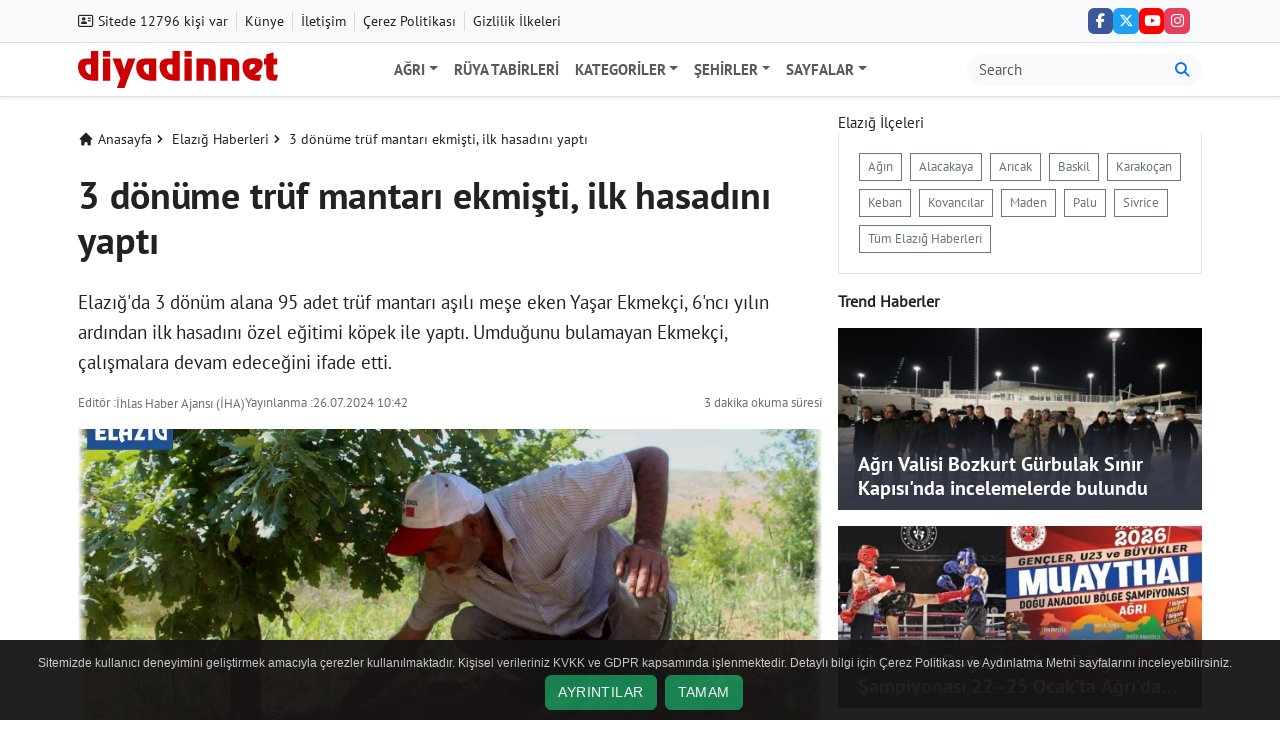

--- FILE ---
content_type: text/html; charset=UTF-8
request_url: https://www.diyadinnet.com/3-donume-truf-mantari-ekmisti-ilk-hasadini-yapti-h323933/
body_size: 9855
content:
<!DOCTYPE html>
<html lang="tr">
<head>
<!-- Gerekli meta etiketleri -->
<meta http-equiv="X-UA-Compatible" content="IE=edge"/>
<meta charset="utf-8"/>
<meta name="viewport" content="width=device-width, initial-scale=1"/>
<meta name='robots' content='index, follow, max-image-preview:large, max-snippet:-1, max-video-preview:-1' />
<title>3 dönüme trüf mantarı ekmişti, ilk hasadını yaptı - Elazığ Haberleri</title>
<meta name="theme-color" content="#1d5194"/>
<meta name="mobile-web-app-capable" content="yes"/>
<meta name="msapplication-starturl" content="https://www.diyadinnet.com"/>
<meta name="google-site-verification" content="VVS4Crzg2e-7Op_ZHfyIPgg9-e-zhj275Q8YPmlWrAY"/>
<meta name="author" content="İhlas Haber Ajansı (İHA)"/>
<meta name="description" content="Elazığ&#039;da 3 dönüm alana 95 adet trüf mantarı aşılı meşe eken Yaşar Ekmekçi, 6&#039;ncı yılın ardından ilk hasadını özel eğitimi köpek ile yaptı. Umduğunu bulamayan Ekmekçi, çalışmalara devam edeceğini ifade etti."/>
<meta name="title" content="3 dönüme trüf mantarı ekmişti, ilk hasadını yaptı">
<meta name="datePublished" content="2024-07-26T10:42:03+03:00">
<meta name="dateModified" content="2024-07-26T10:42:03+03:00">
<link rel="canonical" href="https://www.diyadinnet.com/3-donume-truf-mantari-ekmisti-ilk-hasadini-yapti-h323933/"/>
<meta name="articleAuthor" content="İhlas Haber Ajansı (İHA)"/>
<meta name="articleSection" content="news">
<meta property="og:type" content="article"/>
<meta property="og:title" content="3 dönüme trüf mantarı ekmişti, ilk hasadını yaptı - Elazığ Haberleri"/>
<meta property="og:description" content="Elazığ&#039;da 3 dönüm alana 95 adet trüf mantarı aşılı meşe eken Yaşar Ekmekçi, 6&#039;ncı yılın ardından ilk hasadını özel eğitimi köpek ile yaptı. Umduğunu bulamayan Ekmekçi, çalışmalara devam edeceğini ifade etti."/>
<meta property="og:url" content="https://www.diyadinnet.com/3-donume-truf-mantari-ekmisti-ilk-hasadini-yapti-h323933/"/>
<meta property="og:site_name" content="Diyadinnet"/>
<meta property="og:image" content="https://www.diyadinnet.com/d/news/3-donume-truf-mantari-ekmisti-ilk-hasadini-yapti-323933.jpg"/>
<meta property="og:image:width" content="1200"/>
<meta property="og:image:height" content="679"/>
<meta property="og:image:type" content="image/jpeg"/>
<meta property="og:image:alt" content="3 dönüme trüf mantarı ekmişti, ilk hasadını yaptı"/>
<meta name="twitter:card" content="summary_large_image"/>
<meta name="twitter:creator" content="@ihacomtr"/>
<meta name="twitter:site" content="@diyadinnetcom"/>
<meta name="twitter:title" content="3 dönüme trüf mantarı ekmişti, ilk hasadını yaptı - Elazığ Haberleri"/>
<meta name="twitter:description" content="Elazığ&#039;da 3 dönüm alana 95 adet trüf mantarı aşılı meşe eken Yaşar Ekmekçi, 6&#039;ncı yılın ardından ilk hasadını özel eğitimi köpek ile yaptı. Umduğunu bulamayan Ekmekçi, çalışmalara devam edeceğini ifade etti."/>
<meta name="twitter:image" content="https://www.diyadinnet.com/d/news/3-donume-truf-mantari-ekmisti-ilk-hasadini-yapti-323933.jpg"/>
<meta name="twitter:domain" content="https://www.diyadinnet.com/">
<script type="application/ld+json">{"@context":"https://schema.org","@graph":[{"@context":"https://schema.org","@type":"BreadcrumbList","itemListElement":[{"@type":"ListItem","position":1,"item":{"@type":"Thing","@id":"https://www.diyadinnet.com","name":"Anasayfa"}},{"@type":"ListItem","position":2,"item":{"@type":"Thing","@id":"https://www.diyadinnet.com/elazig-haberleri-20/","name":"Elazığ Haberleri"}},{"@type":"ListItem","position":3,"item":{"@type":"Thing","@id":"https://www.diyadinnet.com/3-donume-truf-mantari-ekmisti-ilk-hasadini-yapti-h323933/","name":"3 dönüme trüf mantarı ekmişti, ilk hasadını yaptı"}}]},{"@context":"https://schema.org","@type":"NewsArticle","headline":"3 dönüme trüf mantarı ekmişti, ilk hasadını yaptı - Elazığ Haberleri","alternativeHeadline":"","inLanguage":"tr-TR","mainEntityOfPage":{"@type":"WebPage","@id":"https://www.diyadinnet.com/3-donume-truf-mantari-ekmisti-ilk-hasadini-yapti-h323933/"},"publisher":{"@type":"Organization","name":"Diyadinnet","logo":{"@type":"ImageObject","url":"https://www.diyadinnet.com/d/logo-192x192.png","width":192,"height":192}},"dateCreated":"2024-07-26T10:42:03+03:00","datePublished":"2024-07-26T10:42:03+03:00","dateModified":"2024-07-26T10:42:03+03:00","description":"Elazığ&#039;da 3 dönüm alana 95 adet trüf mantarı aşılı meşe eken Yaşar Ekmekçi, 6&#039;ncı yılın ardından ilk hasadını özel eğitimi köpek ile yaptı. Umduğunu bulamayan Ekmekçi, çalışmalara devam edeceğini ifade etti.","articleBody":"Elazığ&amp;#039;da 3 dönüm alana 95 adet trüf mantarı aşılı meşe eken Yaşar Ekmekçi, 6&amp;#039;ncı yılın ardından ilk hasadını özel eğitimi köpek ile yaptı. Umduğunu bulamayan Ekmekçi, çalışmalara devam edeceğini ifade etti.ELAZIĞ - Elazığ&amp;#039;ın Gezin köyünde yaşayan bir çocuk babası Yaşar Ekmekçi, 2018 yılında bir arkadaşının tavsiyesi üzerine trüf mantarına yöneldi. Araştırma yapan Ekmeçi, Muğla Araştırma Enstitüsünden 100 adet trüf mantarı aşılı meşe fidesi aldı. 95 fideyi 3 dönümlük alan eken Ekmekçi, domuzların girmemesi için de etrafını çevirdi. 6 yılın ardından Ekmekçi, hasat için Zafer Şerafettin Kavak ve özel eğitimli Lagotto Ramagnolo cinsi &amp;#039;Cesur&amp;#039; isimli köpeği davet etti. Bölgeye gelen Kavak, köpeği ile arama yaptı. Aramada birkaç tane trüf mantarı bulundu. İstediğini tam olarak alamayan Ekmekçi, beklemeye devam edeceklerini söyledi. Kalitesine göre değişiyor, fiyatı 15 bin liraya kadar çıkıyor Trüf mantarı aşılı meşe ağaçlarını 2018 yılında Muğla Üniversitesinden temin ettiklerini belirten Deniz Uğur Ekmekçi, &amp;#039;&amp;#039;Tarlamızı ona uygun bir şekilde dizayn ettik. Her yıl bakımlarını yaptık. 6 yıl süre geçti. Bize söylenen 6 yıl sonra iyi bir verim alınmasıydı. Mantarın bulunması için eğitimi bir köpek ve Zafer ağabeyimizi buraya davet ettik. Onların vasıtasıyla burada aramalarımızı gerçekleştirdik. Ama zaman veya iklim olarak geç mi kaldık ya da farklı bir şey mi bilmiyoruz. Bizim beklentimizi karşılamasa da az da olsa bulduk. Bizi tatmin etti diyelim. Buraya 6 yıl boyunca emek verdik. Kütür mantarı için de babam zamanında çok emek verdi. Şimdi de trüf mantarı revaçta olduğu için bizde bu işe girmiştik. İnşallah ilerleyen yıllarda verimlerimiz daha artacak. Biz daha da bilgi sahibi olacağız. Bölgemizi bu konuda daha da bilgilendireceğiz. Şu an deneme sürecindeyiz. 6-7 yıl zaman alan bir olay. Aldığımız verimin yoğunluğunu görürsek ilerlemelerimiz olacaktır. Trüf mantarı şu anda 6 ile 15 bin lira arasında değişkenlik gösteriyor. Kalitesine ve satılan yere göre değişiyor&amp;quot; dedi.","articleSection":["Elazığ","Yaşam"],"wordCount":417,"genre":"news","isFamilyFriendly":true,"publishingPrinciples":"https://www.diyadinnet.com/gizlilik-politikasi.php","typicalAgeRange":"7-","keywords":"Elazığ","isAccessibleForFree":true,"image":{"@type":"ImageObject","url":"https://www.diyadinnet.com/d/news/3-donume-truf-mantari-ekmisti-ilk-hasadini-yapti-323933.jpg","width":1200,"height":679,"caption":"3 dönüme trüf mantarı ekmişti, ilk hasadını yaptı"},"thumbnailUrl":"https://www.diyadinnet.com/d/news/3-donume-truf-mantari-ekmisti-ilk-hasadini-yapti-323933.jpg","author":{"@type":"Person","name":"İhlas Haber Ajansı (İHA)","honorificPrefix":"","jobTitle":"Ajans","url":"https://www.diyadinnet.com/editor/ihlas-haber-ajansi-iha-4/","image":{"@type":"ImageObject","url":"https://www.diyadinnet.com/images/editor/4.jpg","width":250,"height":250,"caption":"İhlas Haber Ajansı (İHA)"}},"@id":"https://www.diyadinnet.com/3-donume-truf-mantari-ekmisti-ilk-hasadini-yapti-h323933/#richSnippet","dateline":"Elazığ, Türkiye, 26 Temmuz 2024","speakable":{"@type":"SpeakableSpecification","cssSelector":[".post-title",".description",".article-text"]}}]}</script>
<script async src="https://pagead2.googlesyndication.com/pagead/js/adsbygoogle.js?client=ca-pub-5596045070929607" crossorigin="anonymous"></script>
<link rel="shortcut icon" type="image/x-icon" href="https://www.diyadinnet.com/d/logo-512.png">
<link rel="apple-touch-icon" href="/iconv5/apple-touch-icon-57x57.png"/>
<link rel="apple-touch-icon" sizes="57x57" href="/iconv5/apple-touch-icon-57x57.png"/>
<link rel="apple-touch-icon" sizes="72x72" href="/iconv5/apple-touch-icon-72x72.png"/>
<link rel="apple-touch-icon" sizes="76x76" href="/iconv5/apple-touch-icon-76x76.png"/>
<link rel="apple-touch-icon" sizes="114x114" href="/iconv5/apple-touch-icon-114x114.png"/>
<link rel="apple-touch-icon" sizes="120x120" href="/iconv5/apple-touch-icon-120x120.png"/>
<link rel="apple-touch-icon" sizes="144x144" href="/iconv5/apple-touch-icon-144x144.png"/>
<link rel="apple-touch-icon" sizes="152x152" href="/iconv5/apple-touch-icon-152x152.png"/>
<link rel="apple-touch-icon" sizes="180x180" href="/iconv5/apple-touch-icon-180x180.png"/>
<link rel="apple-touch-icon" sizes="192x192" href="/iconv5/apple-touch-icon-192x192.png"/>
<link rel="apple-touch-icon" sizes="512x512" href="/iconv5/apple-touch-icon-512x512.png"/>
<meta http-equiv="x-dns-prefetch-control" content="on"/>
<link rel="dns-prefetch" href="https://ad.doubleclick.net"/>
<link rel="preconnect" href="https://fonts.googleapis.com"/>
<link rel="preconnect" href="https://fonts.gstatic.com" crossorigin/>
<link rel="dns-prefetch" href="https://ssl.google-analytics.com"/>
<link rel="dns-prefetch" href="https://pagead2.googlesyndication.com"/>
<link rel="dns-prefetch" href="https://stats.g.doubleclick.net"/>
<link rel="dns-prefetch" href="https://www.googletagservices.com/"/>
<link rel="dns-prefetch" href="https://tpc.googlesyndication.com"/>
<link rel="dns-prefetch" href="https://securepubads.g.doubleclick.net/"/>
<link rel="dns-prefetch" href="https://adservice.google.com/"/>
<link rel="dns-prefetch" href="https://www.google.com/"/>
<link rel="dns-prefetch" href="https://googleads.g.doubleclick.net/"/>
<link rel="manifest" href="https://www.diyadinnet.com/manifest.json"/>
<!-- Libraries Stylesheet -->
<!-- Font Awesome -->
<link rel="stylesheet" href="https://cdnjs.cloudflare.com/ajax/libs/font-awesome/6.6.0/css/all.min.css" integrity="sha512-Kc323vGBEqzTmouAECnVceyQqyqdsSiqLQISBL29aUW4U/M7pSPA/gEUZQqv1cwx4OnYxTxve5UMg5GT6L4JJg==" crossorigin="anonymous" referrerpolicy="no-referrer"/>
<style>
@font-face {
  font-display: swap;
  font-family: 'PTSansRegular';
  font-style: normal;
  font-weight: normal;
  src: url('https://www.diyadinnet.com/themes/diyadinnet-v34/style/font/pt-sans-v18-latin_latin-ext-regular.woff2') format('woff2');
}
@font-face {
  font-display: swap;
  font-family: 'PTSansBold';
  font-style: normal;
  font-weight: normal;
  src: url('https://www.diyadinnet.com/themes/diyadinnet-v34/style/font/pt-sans-v18-latin_latin-ext-700.woff2') format('woff2');
}
</style>
<link rel="preload" as="style" href="https://www.diyadinnet.com/themes/diyadinnet-v34/style/style.css"/>
<link rel="stylesheet" type="text/css" media='all' href="https://www.diyadinnet.com/themes/diyadinnet-v34/style/style.css"/>
<script src="https://ajax.googleapis.com/ajax/libs/jquery/3.7.1/jquery.min.js"></script>
</head>
<body class="d-flex flex-column min-vh-100">
<header class="header">
<div class="top-header d-none d-lg-block border-bottom bg-body-tertiary">
<div class="container">
<div class="d-flex align-items-center justify-content-between">
<ul class="list-unstyled d-flex align-items-center pe-2 py-2 m-0 font-14">
<li>
<i class="fa-regular fa-address-card" aria-hidden="true"></i>
Sitede 12796 kişi var
</li>
<li class="top-bar-menu-border-custom-left">
<a class=" topbar-text" href="/kunye-z1/" title="Künye">Künye</a>
</li>
<li class="top-bar-menu-border-custom-left">
<a class=" topbar-text" href="/iletisim-z1/" title="İletişim">İletişim</a>
</li>
<li class="top-bar-menu-border-custom-left">
<a class=" topbar-text" href="/cerez-politikasi.php" title="Çerez Politikası">Çerez Politikası</a>
</li>
<li class="top-bar-menu-border-custom-left">
<a class=" topbar-text" href="/gizlilik-politikasi.php" title="Gizlilik İlkeleri">Gizlilik İlkeleri</a>
</li>
</ul>
<div class="d-flex align-items-center px-2">
<div class="position-relative">
<ul class="list-unstyled d-flex align-items-center list-unstyled px-1 py-2 gap-2 m-0">
<li><a href="https://www.facebook.com/diyadinnetcom" class="btn btn-icon-top bg-facebook rounded d-flex justify-content-center align-items-center" target="_blank" rel="noreferrer noopener" aria-label="Facebook">
<i class="fab fa-facebook-f" aria-hidden="true"></i>
</a></li>
<li><a href="https://x.com/diyadinnetcom" class="btn btn-icon-top bg-twitter rounded d-flex justify-content-center align-items-center" target="_blank" rel="noreferrer noopener" aria-label="Twitter (X)">
<i class="fab fa-x-twitter" aria-hidden="true"></i>
</a></li>
<li><a href="https://www.youtube.com/diyadinnet" class="btn btn-icon-top bg-youtube rounded d-flex justify-content-center align-items-center" target="_blank" rel="noreferrer noopener" aria-label="YouTube">
<i class="fab fa-youtube" aria-hidden="true"></i>
</a></li>
<li><a href="https://www.instagram.com/diyadinnetcom/" class="btn btn-icon-top bg-instagram rounded d-flex justify-content-center align-items-center" target="_blank" rel="noreferrer noopener" aria-label="Instagram">
<i class="fab fa-instagram" aria-hidden="true"></i>
</a></li>
</div>
</div>
</div>
</div>
</div>
</div>

<nav class="main-menu navbar navbar-expand-lg bg-white border-bottom shadow-sm" aria-label="Ana menü">
<div class="container">
<div>
<a class="navbar-brand p-0" href="https://www.diyadinnet.com/" title="Anasayfa">
<img id="siteLogo" src="https://www.diyadinnet.com/d/logo.svg" alt="Diyadinnet" class="nav-logo ms-1 ms-lg-0" width="200" height="38" loading="eager" />
</a>
</div>
<button class="navbar-toggler" type="button" data-bs-toggle="collapse" data-bs-target="#mainNavbar" aria-controls="mainNavbar" aria-expanded="false" aria-label="Navigasyonu aç/kapat">
<span class="navbar-toggler-icon"></span>
</button>
<div class="collapse navbar-collapse" id="mainNavbar">
<ul class="navbar-nav mx-auto mb-2 mb-lg-0">
<!-- Ağrı Menüsü -->
<li class="nav-item dropdown">
<a class="nav-link text-uppercase dropdown-toggle" href="#" id="agriDropdown" role="button" data-bs-toggle="dropdown" aria-expanded="false">Ağrı</a>
<ul class="dropdown-menu" aria-labelledby="agriDropdown">
<li>
<a class="dropdown-item" href="/agri-haberleri-1/" title="Son Dakika Ağrı Haberleri">Ağrı Haberleri</a>
</li>
<li>
<a class="dropdown-item" href="/diyadin-haberleri-2/" title="Son Dakika Diyadin Haberleri">Diyadin Haberleri</a>
</li>
<li>
<a class="dropdown-item" href="/dogubayazit-haberleri-3/" title="DOĞUBAYAZIT"><span class="whitespace-nowrap">DOĞUBAYAZIT</span></a>
</li>
<li>
<a class="dropdown-item" href="/patnos-haberleri-4/" title="PATNOS"><span class="whitespace-nowrap">PATNOS</span></a>
</li>
<li>
<a class="dropdown-item" href="/tutak-haberleri-6/" title="TUTAK"><span class="whitespace-nowrap">TUTAK</span></a>
</li>
<li>
<a class="dropdown-item" href="/eleskirt-haberleri-5/" title="Son Dakika Eleşkirt Haberleri">Eleşkirt Haberleri</a>
</li>
<li>
<a class="dropdown-item" href="/hamur-haberleri-7/" title="Son Dakika Hamur Haberleri">Hamur Haberleri</a>
</li>
<li>
<a class="dropdown-item" href="/taslicay-haberleri-8/" title="Son Dakika Taşlıçay Haberleri">Taşlıçay Haberleri</a>
</li>
</ul>
</li>
<!-- Diğer Statik Sayfalar ve Dropdown Menüler -->
<li class="nav-item">
<a class="nav-link text-uppercase" href="/Ruya-Tabirleri">Rüya Tabirleri</a>
</li>
<!-- Kategoriler -->
<li class="nav-item dropdown">
<a class="nav-link text-uppercase dropdown-toggle" href="#" id="kategoriDropdown" role="button" data-bs-toggle="dropdown" aria-expanded="false">Kategoriler</a>
<ul class="dropdown-menu" aria-labelledby="kategoriDropdown">
<li>
<a class="dropdown-item" href="/h-47-asayi%C5%9F-haberleri-1">Asayiş</a>
</li>
<li>
<a class="dropdown-item" href="/h-29-bilim-teknoloji-haberleri-1">Bilim Teknoloji</a>
</li>
<li>
<a class="dropdown-item" href="/h-19-%C3%A7evre-haberleri-1">Çevre</a>
</li>
<li>
<a class="dropdown-item" href="/h-22-e%C4%9Fitim-haberleri-1">Eğitim</a>
</li>
<li>
<a class="dropdown-item" href="/h-23-ekonomi-haberleri-1">Ekonomi</a>
</li>
<li>
<a class="dropdown-item" href="/h-24-g%C3%BCncel-haberleri-1">Güncel</a>
</li>
<li>
<a class="dropdown-item" href="/h-26-k%C3%BClt%C3%BCr-sanat-haberleri-1">Kültür Sanat</a>
</li>
<li>
<a class="dropdown-item" href="/h-46-magazin-haberleri-1">Magazin</a>
</li>
<li>
<a class="dropdown-item" href="/h-31-politika-haberleri-1">Politika</a>
</li>
<li>
<a class="dropdown-item" href="/h-6-sa%C4%9Fl%C4%B1k-haberleri-1">Sağlık</a>
</li>
<li>
<a class="dropdown-item" href="/h-32-d%C3%BCnya-haberleri-1">Dünya</a>
</li>
<li>
<a class="dropdown-item" href="/h-28-spor-haberleri-1">Spor</a>
</li>
<li>
<a class="dropdown-item" href="/h-34-ya%C5%9Fam-haberleri-1">Yaşam</a>
</li>
</ul>
</li>
<!-- Şehirler -->
<li class="nav-item dropdown">
<a class="nav-link text-uppercase dropdown-toggle" href="#" id="sehirDropdown" role="button" data-bs-toggle="dropdown" aria-expanded="false">Şehirler</a>
<ul class="dropdown-menu" aria-labelledby="sehirDropdown">
<li>
<a class="dropdown-item" href="/ardahan-haberleri-231/" title="Son Dakika Ardahan Haberleri">Ardahan Haberleri</a>
</li>
<li>
<a class="dropdown-item" href="/bingol-haberleri-118/" title="Son Dakika Bingöl Haberleri">Bingöl Haberleri</a>
</li>
<li>
<a class="dropdown-item" href="/bitlis-haberleri-51/" title="Son Dakika Bitlis Haberleri">Bitlis Haberleri</a>
</li>
<li>
<a class="dropdown-item" href="/elazig-haberleri-20/" title="Son Dakika Elazığ Haberleri">Elazığ Haberleri</a>
</li>
<li>
<a class="dropdown-item" href="/erzincan-haberleri-33/" title="Son Dakika Erzincan Haberleri">Erzincan Haberleri</a>
</li>
<li>
<a class="dropdown-item" href="/erzurum-haberleri-25/" title="Son Dakika Erzurum Haberleri">Erzurum Haberleri</a>
</li>
<li>
<a class="dropdown-item" href="/hakkari-haberleri-42/" title="Son Dakika Hakkari Haberleri">Hakkari Haberleri</a>
</li>
<li>
<a class="dropdown-item" href="/igdir-haberleri-122/" title="Son Dakika Iğdır Haberleri">Iğdır Haberleri</a>
</li>
<li>
<a class="dropdown-item" href="/kars-haberleri-45/" title="Son Dakika Kars Haberleri">Kars Haberleri</a>
</li>
<li>
<a class="dropdown-item" href="/malatya-haberleri-150/" title="Son Dakika Malatya Haberleri">Malatya Haberleri</a>
</li>
<li>
<a class="dropdown-item" href="/mus-haberleri-482/" title="Son Dakika Muş Haberleri">Muş Haberleri</a>
</li>
<li>
<a class="dropdown-item" href="/tunceli-haberleri-39/" title="Son Dakika Tunceli Haberleri">Tunceli Haberleri</a>
</li>
<li>
<a class="dropdown-item" href="/van-haberleri-35/" title="Son Dakika Van Haberleri">Van Haberleri</a>
</li>
</ul>
</li>
<!-- Sayfalar -->
<li class="nav-item dropdown">
<a class="nav-link text-uppercase dropdown-toggle" href="#" id="navbarDropdown" role="button" data-bs-toggle="dropdown" aria-expanded="false">Sayfalar</a>
<ul class="dropdown-menu" aria-labelledby="navbarDropdown">
<li>
<a class="dropdown-item" href="/r%C3%BCya-tabirleri-s%C3%B6zl%C3%BC%C4%9F%C3%BC">Rüya Tabirleri Sözlüğü</a>
</li>
<li>
<a class="dropdown-item" href="/bilgi">Bilgi</a>
</li>
<li>
<hr class="dropdown-divider">
</li>
<li>
<a class="dropdown-item" href="/Bolgeler/">Bölgemiz</a>
</li>
</ul>
</li>
</ul>
<!-- Arama Kutusu -->
<form class="order-lg-last d-flex" role="search" action="/bul.php" aria-label="Site içi arama">
<div class="input-group ms-auto d-flex">
<input required class="form-control border-0 bg-light rounded-start-pill" name="q" type="text" placeholder="Search" aria-label="Arama kutusu">
<button class="input-group-text bg-light border-0 rounded-end-pill" type="submit" aria-label="Ara">
<i class="fa fa-search text-primary" aria-hidden="true"></i>
</button>
</div>
</form>
</div>
</div>
</nav>
</header>
<main class="index">
<div class="container mt-3">
<div class="row">
<div class="col-12 col-lg-8 content">
<article id="the-post">

<div class="my-3 rounded d-flex align-items-start">
    <ul class="list-unstyled d-flex align-items-center gap-2 mb-0 text-sm">
        <li class="d-inline-flex align-items-center">
            <a href="https://www.diyadinnet.com"
               title="Anasayfa"
               class="d-inline-flex align-items-center text-decoration-none">
                <svg aria-hidden="true" width="16" height="16" class="me-1" fill="currentColor" viewBox="0 0 20 20">
                    <path d="M10.707 2.293a1 1 0 00-1.414 0l-7 7a1 1 0 001.414 1.414L4 10.414V17a1 1 0 001 1h2a1 1 0 001-1v-2a1 1 0 011-1h2a1 1 0 011 1v2a1 1 0 001 1h2a1 1 0 001-1v-6.586l.293.293a1 1 0 001.414-1.414l-7-7z"/>
                </svg>
                Anasayfa
            </a>
        </li>

        <li class="d-inline-flex align-items-center">
            <a href="https://www.diyadinnet.com/elazig-haberleri-20/"
               title="Elazığ Haberleri"
               class="d-inline-flex align-items-center text-decoration-none">
                <svg aria-hidden="true" width="16" height="16" fill="currentColor" viewBox="0 0 20 20">
                    <path fill-rule="evenodd" d="M7.293 14.707a1 1 0 010-1.414L10.586 10 7.293 6.707a1 1 0 011.414-1.414l4 4a1 1 0 010 1.414l-4 4a1 1 0 01-1.414 0z" clip-rule="evenodd"/>
                </svg>
                <span class="ms-1">Elazığ Haberleri</span>
            </a>
        </li>

        <li class="d-none d-md-inline-flex align-items-center">
            <a href="https://www.diyadinnet.com/3-donume-truf-mantari-ekmisti-ilk-hasadini-yapti-h323933/"
               title="3 dönüme trüf mantarı ekmişti, ilk hasadını yaptı"
               class="d-inline-flex align-items-center text-decoration-none">
                <svg aria-hidden="true" width="16" height="16" fill="currentColor" viewBox="0 0 20 20">
                    <path fill-rule="evenodd" d="M7.293 14.707a1 1 0 010-1.414L10.586 10 7.293 6.707a1 1 0 011.414-1.414l4 4a1 1 0 010 1.414l-4 4a1 1 0 01-1.414 0z" clip-rule="evenodd"/>
                </svg>
                <span class="ms-1">3 dönüme trüf mantarı ekmişti, ilk hasadını yaptı</span>
            </a>
        </li>

    </ul>
</div>
<div class="bg-white pb-3 rounded">

<h1 class="post-title headline">3 dönüme trüf mantarı ekmişti, ilk hasadını yaptı</h1>
<h2 class="lead text-lg-start description">Elazığ&#039;da 3 dönüm alana 95 adet trüf mantarı aşılı meşe eken Yaşar Ekmekçi, 6&#039;ncı yılın ardından ilk hasadını özel eğitimi köpek ile yaptı. Umduğunu bulamayan Ekmekçi, çalışmalara devam edeceğini ifade etti.</h2>
<div class="d-flex align-items-center justify-content-between flex-wrap gap-1 gap-md-2 text-333">
    <div class="d-flex flex-row flex-wrap column-gap-3 row-gap-1">
        <div class="d-flex align-items-center">
            <p class="d-none d-md-block text-12 flex-grow-1 mb-0 text-fade">Editör :</p>
            <p class="mb-0">
                <a class="text-decoration-none text-12 text-333 text-fade" href="https://www.diyadinnet.com/editor/ihlas-haber-ajansi-iha-4/">İhlas Haber Ajansı (İHA)</a>
            </p>
        </div>
        <div class="d-flex align-items-center">
            <p class="d-none d-md-block text-12 flex-grow-1 mb-0 text-fade">Yayınlanma :</p>
            <p class="text-12 text-fade mb-0">26.07.2024 10:42</p>
        </div>
    </div>
    <div class="d-flex align-items-center mt-1 mt-md-0">
        <p class="text-12 mb-0 text-fade">
            3 dakika okuma süresi
        </p>
    </div>
</div>
</div>
<div class="article-image">
        <div class="imgc image">
            <img 
                src="https://www.diyadinnet.com/d/news/3-donume-truf-mantari-ekmisti-ilk-hasadini-yapti-323933.jpg" 
                alt="3 dönüme trüf mantarı ekmişti, ilk hasadını yaptı" 
                class="img-fluid w-100 h-100 object-fit-cover"
                width="1200" 
                height="679" 
                loading="eager"
                decoding="async"
                fetchpriority="high">
        </div>
</div>

<div id="share-buttons-top" class="border-bottom shadow-sm bg-light px-2 py-2 d-print-none">
  <div class="d-flex justify-content-between align-items-center">
    <ul class="list-inline d-flex align-items-center me-auto mb-0">

      <li class="list-inline-item">
        <a href="https://www.facebook.com/sharer/sharer.php?u=https://www.diyadinnet.com/3-donume-truf-mantari-ekmisti-ilk-hasadini-yapti-h323933/"
           class="customer share btn btn-sm rounded p-2 d-inline-flex align-items-center justify-content-center social-facebook btn-primary"
           title="Facebook'ta Paylaş"
           target="_blank"
           rel="noreferrer nofollow noopener external">
          <i class="fab fa-facebook-f"></i>
        </a>
      </li>

      <li class="list-inline-item">
        <a href="https://twitter.com/intent/tweet?text=3+d%C3%B6n%C3%BCme+tr%C3%BCf+mantar%C4%B1+ekmi%C5%9Fti%2C+ilk+hasad%C4%B1n%C4%B1+yapt%C4%B1+-+Elaz%C4%B1%C4%9F+Haberleri %40diyadinnetcom&url=https://www.diyadinnet.com/3-donume-truf-mantari-ekmisti-ilk-hasadini-yapti-h323933/"
           class="customer share btn btn-sm rounded p-2 d-inline-flex align-items-center justify-content-center social-twitter btn-dark"
           title="Twitter'da Paylaş"
           target="_blank"
           rel="noreferrer nofollow noopener external">
          <i class="fab fa-x-twitter"></i>
        </a>
      </li>

      <li class="list-inline-item">
        <a href="https://wa.me/?text=https://www.diyadinnet.com/3-donume-truf-mantari-ekmisti-ilk-hasadini-yapti-h323933/"
           class="customer share btn btn-sm rounded p-2 d-inline-flex align-items-center justify-content-center social-whatsapp btn-success"
           title="Whatsapp'ta Paylaş"
           target="_blank"
           rel="noreferrer nofollow noopener external">
          <i class="fab fa-whatsapp"></i>
        </a>
      </li>

      <li class="list-inline-item dropdown">
        <a role="button"
           class="btn btn-sm btn-warning rounded p-2 d-inline-flex align-items-center justify-content-center"
           data-bs-toggle="dropdown"
           title="Daha Fazla Paylaşım">
          <i class="fa fa-plus"></i>
        </a>
        <ul class="dropdown-menu dropdown-menu-end border-0 shadow">

          <li>
            <a style="color:#0a66c2"
               class="dropdown-item customer share"
               href="https://www.linkedin.com/shareArticle?mini=true&url=https://www.diyadinnet.com/3-donume-truf-mantari-ekmisti-ilk-hasadini-yapti-h323933/&title=3+d%C3%B6n%C3%BCme+tr%C3%BCf+mantar%C4%B1+ekmi%C5%9Fti%2C+ilk+hasad%C4%B1n%C4%B1+yapt%C4%B1+-+Elaz%C4%B1%C4%9F+Haberleri"
               target="_blank"
               rel="noreferrer nofollow noopener external"
               title="Linkedin">
              <i class="fab fa-linkedin me-2"></i>Linkedin
            </a>
          </li>

          <li>
            <a style="color:#bd081c"
               class="dropdown-item customer share"
               href="https://pinterest.com/pin/create/button/?url=https://www.diyadinnet.com/3-donume-truf-mantari-ekmisti-ilk-hasadini-yapti-h323933/&description=3+d%C3%B6n%C3%BCme+tr%C3%BCf+mantar%C4%B1+ekmi%C5%9Fti%2C+ilk+hasad%C4%B1n%C4%B1+yapt%C4%B1+-+Elaz%C4%B1%C4%9F+Haberleri&media=https://www.diyadinnet.com/d/news/3-donume-truf-mantari-ekmisti-ilk-hasadini-yapti-323933.jpg"
               target="_blank"
               rel="noreferrer nofollow noopener external"
               title="Pinterest">
              <i class="fab fa-pinterest me-2"></i>Pinterest
            </a>
          </li>

          <li>
            <a style="color:#0088cc"
               class="dropdown-item customer share"
               href="https://t.me/share/url?url=https://www.diyadinnet.com/3-donume-truf-mantari-ekmisti-ilk-hasadini-yapti-h323933/&text=3+d%C3%B6n%C3%BCme+tr%C3%BCf+mantar%C4%B1+ekmi%C5%9Fti%2C+ilk+hasad%C4%B1n%C4%B1+yapt%C4%B1+-+Elaz%C4%B1%C4%9F+Haberleri"
               target="_blank"
               rel="noreferrer nofollow noopener external"
               title="Telegram">
              <i class="fab fa-telegram-plane me-2"></i>Telegram
            </a>
          </li>

        </ul>
      </li>
    </ul>

    <div class="d-flex align-items-center">
      <a href="#" class="KucukYazi rounded p-2 bg-white shadow-sm border fw-bold text-dark me-1" title="Metin boyutunu küçült">
        A<sup>-</sup>
      </a>
      <a href="#" class="BuyukYazi rounded p-2 bg-white shadow-sm border fw-bold text-dark me-1" title="Metin boyutunu büyüt">
        A<sup>+</sup>
      </a>
      <a href="https://news.google.com/publications/CAAqBwgKML3_-Qow-KbnAg?hl=tr&gl=TR&ceid=TR%3Atr" target="_blank" rel="nofollow noopener" title="Abone Ol">
        <img fetchpriority="low" loading="lazy" src="/d/googlenews.svg" alt="Google News" height="21">
      </a>
    </div>

  </div>
</div>
<div class="card border-0 rounded-0 mb-3"><div class="article-text container-padding p-3 border" property="articleBody">
<p><a class="tag-entry-link" href="/elazig-haberleri-20/" title="Elazığ">Elazığ</a>&#039;da 3 dönüm alana 95 adet trüf mantarı aşılı meşe eken Yaşar Ekmekçi, 6&#039;ncı yılın ardından ilk hasadını özel eğitimi köpek ile yaptı. Umduğunu bulamayan Ekmekçi, çalışmalara devam edeceğini ifade etti.</p>
<p><span class="fw-bold">Elazığ</span> - Elazığ&#039;ın Gezin köyünde yaşayan bir çocuk babası Yaşar Ekmekçi, 2018 yılında bir arkadaşının tavsiyesi üzerine trüf mantarına yöneldi. Araştırma yapan Ekmeçi, Muğla Araştırma Enstitüsünden 100 adet trüf mantarı aşılı meşe fidesi aldı. 95 fideyi 3 dönümlük alan eken Ekmekçi, domuzların girmemesi için de etrafını çevirdi. 6 yılın ardından Ekmekçi, hasat için Zafer Şerafettin Kavak ve özel eğitimli Lagotto Ramagnolo cinsi &#039;Cesur&#039; isimli köpeği davet etti. Bölgeye gelen Kavak, köpeği ile arama yaptı. Aramada birkaç tane trüf mantarı bulundu. İstediğini tam olarak alamayan Ekmekçi, beklemeye devam edeceklerini söyledi.</p>
<p>Kalitesine göre değişiyor, fiyatı 15 bin liraya kadar çıkıyor</p>
<p>Trüf mantarı aşılı meşe ağaçlarını 2018 yılında Muğla Üniversitesinden temin ettiklerini belirten Deniz Uğur Ekmekçi, &#039;&#039;Tarlamızı ona uygun bir şekilde dizayn ettik. Her yıl bakımlarını yaptık. 6 yıl süre geçti. Bize söylenen 6 yıl sonra iyi bir verim alınmasıydı. Mantarın bulunması için eğitimi bir köpek ve Zafer ağabeyimizi buraya davet ettik. Onların vasıtasıyla burada aramalarımızı gerçekleştirdik. Ama zaman veya iklim olarak geç mi kaldık ya da farklı bir şey mi bilmiyoruz. Bizim beklentimizi karşılamasa da az da olsa bulduk. Bizi tatmin etti diyelim. Buraya 6 yıl boyunca emek verdik. Kütür mantarı için de babam zamanında çok emek verdi. Şimdi de trüf mantarı revaçta olduğu için bizde bu işe girmiştik. İnşallah ilerleyen yıllarda verimlerimiz daha artacak. Biz daha da bilgi sahibi olacağız. Bölgemizi bu konuda daha da bilgilendireceğiz. Şu an deneme sürecindeyiz. 6-7 yıl zaman alan bir olay. Aldığımız verimin yoğunluğunu görürsek ilerlemelerimiz olacaktır. Trüf mantarı şu anda 6 ile 15 bin lira arasında değişkenlik gösteriyor. Kalitesine ve satılan yere göre değişiyor&quot; dedi.</p>
<div class="text-sm py-2">İHA </div>
</div></div><div class="py-2"><a href="/elazig-haberleri-20/" rel="external" class="pr-2" title="Elazığ"><span class="btn btn-outline-secondary btn-sm mb-2 rounded-1"># Elazığ</span></a>

</div><div class="alert alert-primary mt-3 d-print-none font-14 font-md-12" role="alert"><span>
Diyadinnet.com olarak, Elazığ haberinin içeriğini herhangi bir şekilde değiştirmeden, abonesi olduğumuz <a href="https://www.aa.com.tr/" class="alert-link" rel="noopener noreferrer">Anadolu Ajansı</a> ve <a href="https://www.iha.com.tr/" class="alert-link" rel="noopener noreferrer">İhlas Haber Ajansı (İHA)'dan</a> aldığımız haliyle sizlere sunuyoruz. Elazığ Haberleri kategorisindeki bu haberin doğruluğu ve güvenilirliği ile ilgili tüm hukuki sorumluluk ilgili haber ajanslarına aittir..
</span></div><div class="alert alert-warning d-print-none font-14 font-md-12" role="alert">
<ul class="mb-0">
<li>Diyadinnet.com olarak, sizlere en güncel ve doğru haberleri sunmayı ilke ediniyoruz. Elazığ'daki  sondakika tüm Güncel Elazığ ve 3 dönüme trüf mantarı ekmişti, ilk hasadını yaptı haberine buradan ulaşın!</li>
<li>Diyadinnet.com'u daha da geliştirmek için sizden gelen geri bildirimler bizim için çok önemlidir. Haberlerimizin içeriğiyle ilgili herhangi bir endişe, öneri veya sorunuz olursa lütfen bizimle <a href="https://www.diyadinnet.com/iletisim-z1/" class="alert-link">iletişime</a> geçmekten çekinmeyin.</li>
<li>Haberle ilgili yorumlarınızı ve düşüncelerinizi aşağıdaki yorum bölümünde paylaşabilirsiniz.</li>
<li>Bu haberi beğendiyseniz, lütfen sosyal medya hesaplarınızda paylaşarak sevdiklerinizin de haberdar olmasını sağlayabilirsiniz.</li>
</ul>
</div>
</article>
<!-- News Detail End -->

<div class="author-box my-3 p-3 bg-white d-print-none border">
    <div class="d-flex">
        <div class="flex-shrink-0">
            <a href="/editor/ihlas-haber-ajansi-iha-4/" title="İhlas Haber Ajansı (İHA)">
                <img 
                    class="img-fluid rounded-circle lazyload"
                    width="96"
                    height="96"
                    src="/images/lazysizes.min.jpg"
                    data-src="/images/editor/4.jpg"
                    alt="İhlas Haber Ajansı (İHA)"
                    loading="lazy">
            </a>
        </div>

        <div class="flex-grow-1 align-self-center ms-3">
            <div class="text-dark small text-uppercase">Editör Hakkında</div>

            <div class="h4 mb-1">
                <a href="/editor/ihlas-haber-ajansi-iha-4/" title="İhlas Haber Ajansı (İHA)">İhlas Haber Ajansı (İHA)</a>
            </div>

            <div class="text-secondary small mb-2 show-all-text">Diyadinnet.com olarak, İhlas Haber Ajansı ile işbirliği içindeyiz. Bu sayede, Bölgemiz ve Türkiye'nin dört bir yanından gelen anlık haberlere kolayca ulaşıyoruz. Güvenilir bilgi kaynaklarıyla, geniş bir haber yelpazesini doğru ve hızlı bir şekilde okuyucularımıza sunuyoruz.</div>

            <div class="social-buttons d-flex justify-content-start">
                <a href="mailto:halklailiskiler@iha.com.tr" 
                   class="btn btn-outline-dark btn-sm me-1 rounded-1"
                   title="E-Mail"
                   target="_blank">
                    <i class="fa fa-envelope"></i>
                </a>
                <a href="https://twitter.com/ihacomtr" 
                   class="btn btn-outline-dark btn-sm me-1 rounded-1"
                   title="Twitter"
                   target="_blank" 
                   rel="nofollow noopener">
                    <i class="fa-brands fa-twitter"></i>
                </a>
            </div>
        </div>
    </div>
</div></div>
<aside class="sidebar col-12 col-lg-4 d-print-none" aria-label="Birincil Kenar Çubuğu">
<div class="theiaStickySidebar">	<!-- İlçe Start -->
<div class="aside__tags mb-3">
<div class="aside__section-title section-title mb-0">
<div class="aside__title m-0 the-subtitle">Elazığ İlçeleri</div>
</div>
<div class="aside__tags-list bg-white border border-top-0 p-3">
<div class="aside__tags-wrapper d-flex flex-wrap">
<a class="aside__tag btn btn-sm btn-outline-secondary m-1" href="/agin-haberleri-677/" title="Ağın Haberleri">Ağın</a>
<a class="aside__tag btn btn-sm btn-outline-secondary m-1" href="/alacakaya-haberleri-648/" title="Alacakaya Haberleri">Alacakaya</a>
<a class="aside__tag btn btn-sm btn-outline-secondary m-1" href="/aricak-haberleri-675/" title="Arıcak Haberleri">Arıcak</a>
<a class="aside__tag btn btn-sm btn-outline-secondary m-1" href="/baskil-haberleri-102/" title="Baskil Haberleri">Baskil</a>
<a class="aside__tag btn btn-sm btn-outline-secondary m-1" href="/karakocan-haberleri-534/" title="Karakoçan Haberleri">Karakoçan</a>
<a class="aside__tag btn btn-sm btn-outline-secondary m-1" href="/keban-haberleri-318/" title="Keban Haberleri">Keban</a>
<a class="aside__tag btn btn-sm btn-outline-secondary m-1" href="/kovancilar-haberleri-676/" title="Kovancılar Haberleri">Kovancılar</a>
<a class="aside__tag btn btn-sm btn-outline-secondary m-1" href="/maden-haberleri-678/" title="Maden Haberleri">Maden</a>
<a class="aside__tag btn btn-sm btn-outline-secondary m-1" href="/palu-haberleri-674/" title="Palu Haberleri">Palu</a>
<a class="aside__tag btn btn-sm btn-outline-secondary m-1" href="/sivrice-haberleri-21/" title="Sivrice Haberleri">Sivrice</a>
<a class="aside__tag btn btn-sm btn-outline-secondary m-1" href="/elazig-haberleri-20/">Tüm Elazığ Haberleri</a>
</div>
</div>
</div>
<!-- Popular News Start -->
<div class="aside__popular-news mb-3 d-none d-lg-block" data-url="/json_trend.php">
<div class="aside__section-title section-title mb-0">
<div class="aside__title m-0 font-16 fw-semibold">Trend Haberler</div>
</div>
<div class="aside__news-list aside__news-list--ajax bg-white pt-3" style="min-height:1008px">
<span class="text-center h5 fw-bold d-block text-muted">Yükleniyor...</span>
</div>
</div>
<!-- Popular News End --></div>
</aside>
</div>
</div>
<script type="text/javascript" src="/themes/diyadinnet-v34/js/jquery.cookie-alert.js" defer></script>
<script>
document.addEventListener("DOMContentLoaded", function () {
    if (window.cookieChoices && cookieChoices.showCookieConsentBar) {
        cookieChoices.showCookieConsentBar(
            "Sitemizde kullanıcı deneyimini geliştirmek amacıyla çerezler kullanılmaktadır. Kişisel verileriniz KVKK ve GDPR kapsamında işlenmektedir. Detaylı bilgi için Çerez Politikası ve Aydınlatma Metni sayfalarını inceleyebilirsiniz.",
            "Tamam",
            "Ayrıntılar",
            "https://www.diyadinnet.com/cerez-politikasi.php"
        );
    }
});
</script>
</main>
<!-- Footer Start -->
<footer class="site-footer dark-skin dark-widgetized-area d-print-none">
  <div class="footer-widgets-container">
    <div class="container py-1 text-13"><div class="footer-widget-area "><div class="row text-start">
        <div class="col-6 col-md">
          <ul class="list-unstyled text-13">
			<li><a href="/ardahan-haberleri-231/">Ardahan</a></li>
<li><a href="/bingol-haberleri-118/">Bingöl</a></li>
<li><a href="/bitlis-haberleri-51/">Bitlis</a></li>
<li><a href="/elazig-haberleri-20/">Elazığ</a></li>
<li><a href="/erzincan-haberleri-33/">Erzincan</a></li>
          </ul>
        </div>
        <div class="col-6 col-md">
          <ul class="list-unstyled text-13">
		  <li><a href="/erzurum-haberleri-25/">Erzurum</a></li>
<li><a href="/hakkari-haberleri-42/">Hakkari</a></li>
<li><a href="/igdir-haberleri-122/">Iğdır</a></li>
<li><a href="/kars-haberleri-45/">Kars</a></li>
<li><a href="/malatya-haberleri-150/">Malatya</a></li>
 
          </ul>
        </div>
        <div class="col-6 col-md">
          <ul class="list-unstyled text-13">
<li><a href="/mus-haberleri-482/">Muş</a></li>
<li><a href="/tunceli-haberleri-39/">Tunceli</a></li>
<li><a href="/van-haberleri-35/">Van</a></li>
<li><a href="/Bolgeler/">Bölgemiz</a></li>
<li><a href="/h-34-ya%C5%9Fam-haberleri-1">Yaşam</a></li>
          </ul>
        </div>
        <div class="col-6 col-md">
          <ul class="list-unstyled text-13">
<li><a href="/h-47-asayi%C5%9F-haberleri-1">Asayiş</a></li>
<li><a href="/h-29-bilim-teknoloji-haberleri-1">Bilim Teknoloji</a></li>
<li><a href="/h-19-%C3%A7evre-haberleri-1">Çevre</a></li>
<li><a href="/h-22-e%C4%9Fitim-haberleri-1">Eğitim</a></li>
<li><a href="/h-23-ekonomi-haberleri-1">Ekonomi</a></li>
<li><a href="/h-28-spor-haberleri-1">Spor</a></li>
          </ul>
        </div>
        <div class="col-6 col-md">
          <ul class="list-unstyled text-13">
<li><a href="/h-24-g%C3%BCncel-haberleri-1">Güncel</a></li>
<li><a href="/h-26-k%C3%BClt%C3%BCr-sanat-haberleri-1">Kültür Sanat</a></li>
<li><a href="/h-46-magazin-haberleri-1">Magazin</a></li>
<li><a href="/h-31-politika-haberleri-1">Politika</a></li>
<li><a href="/h-6-sa%C4%9Fl%C4%B1k-haberleri-1">Sağlık</a></li>
<li><a href="/h-32-d%C3%BCnya-haberleri-1">Dünya</a></li>
</ul>
        </div>
      </div></div>
	  
	  <div class="footer-widget-container"></div>      <!-- Sosyal Medya -->
<div class="footer-widget-area  mt-4"><div class="row">
        <div class="col-12 d-flex flex-wrap gap-2 justify-content-center">
          <a href="https://www.facebook.com/diyadinnetcom" class="social-icon facebook" target="_blank" rel="noreferrer noopener">
    <i class="fab fa-facebook-f" aria-hidden="true"></i>
    <span class="visually-hidden">Facebook</span>
  </a>
  <a href="https://x.com/diyadinnetcom" class="social-icon twitter" target="_blank" rel="noreferrer noopener">
    <i class="fab fa-x-twitter" aria-hidden="true"></i>
    <span class="visually-hidden">Twitter (X)</span>
  </a>
  <a href="https://www.youtube.com/diyadinnet" class="social-icon youtube" target="_blank" rel="noreferrer noopener">
    <i class="fab fa-youtube" aria-hidden="true"></i>
    <span class="visually-hidden">YouTube</span>
  </a>
  <a href="https://www.instagram.com/diyadinnetcom/" class="social-icon instagram" target="_blank" rel="noreferrer noopener">
    <i class="fab fa-instagram" aria-hidden="true"></i>
    <span class="visually-hidden">Instagram</span>
  </a>
        </div>
      </div></div>
	        <!-- Yasal Linkler -->
      <div class="footer-widget-area mt-3"><div class="row">
        <div class="col-12">
          <ul class="nav justify-content-center text-13">
            <li class="nav-item"><a class="nav-link px-2" href="https://www.diyadinnet.com/rss/rss.php">Rss</a></li>
            <li class="nav-item"><a class="nav-link px-2" href="https://www.diyadinnet.com/kunye-z1/">Künye</a></li>
            <li class="nav-item"><a class="nav-link px-2" href="https://www.diyadinnet.com/iletisim-z1/">İletişim</a></li>
            <li class="nav-item"><a class="nav-link px-2" href="https://www.diyadinnet.com/cerez-politikasi.php">Çerez Politikası</a></li>
            <li class="nav-item"><a class="nav-link px-2" href="https://www.diyadinnet.com/gizlilik-politikasi.php">Gizlilik İlkeleri</a></li>
          </ul>
        </div>
      </div></div>
	  
	  </div> </div>
<div id="site-info" class="site-info">
<div class="container"><!-- Copyright -->
      <div class="row">
        <div class="col-12">
          <div class="copyright-text copyright-text-first text-center my-2">Sitemizde bulunan yazı, video, fotoğraf ve haberlerin her hakkı saklıdır.<br>İzinsiz veya kaynak gösterilemeden kullanılamaz.</div>
        </div>
      </div></div>
</div>
</footer>
<!-- Footer End -->
<!-- Back to Top -->
<a href="#" class="btn btn-primary btn-square back-to-top text-white d-print-none">
<i class="fa fa-arrow-up"></i>
</a>

<!-- JavaScript Libraries -->
<script src="https://cdn.jsdelivr.net/npm/bootstrap@5.3.8/dist/js/bootstrap.bundle.min.js" integrity="sha384-FKyoEForCGlyvwx9Hj09JcYn3nv7wiPVlz7YYwJrWVcXK/BmnVDxM+D2scQbITxI" crossorigin="anonymous" defer></script>
<!-- Template Javascript -->
<script src="/themes/diyadinnet-v34/js/lazyload.min.js"></script>
<script>
var lazyLoadInstance = new LazyLoad({
elements_selector: ".lazyload"
});
</script>
<script src="/themes/diyadinnet-v34/js/theia-sticky-sidebar.min.js" fetchpriority="low"></script>
<script type="text/javascript" src="/themes/diyadinnet-v34/js/main.js" fetchpriority="low"></script>
<script>
$(document).ready(function () {
var container = $(".aside__popular-news");
if (container.length === 0) {
return;
}
var url = container.data("url");
$.getJSON(url)
.done(function (response) {
var newsList = $(".aside__news-list--ajax");
if (newsList.length === 0) {
console.warn("aside__news-list--ajax sınıfı bulunamadı.");
return;
}
if (response && response.data) {
newsList.html(response.data);
// LazyLoad için yeni eklenen içerikleri algıla
lazyLoadInstance.update();
} else {
console.error("Veri bulunamadı veya hatalı format.");
}
})
.fail(function (jqxhr, textStatus, error) {
console.error("İstek başarısız: " + textStatus + ", " + error);
});
});
</script>
<!-- Google tag (gtag.js) -->
<script async src="https://www.googletagmanager.com/gtag/js?id=G-DD4Y50HZLK"></script>
<script>
window.dataLayer = window.dataLayer || [];
function gtag(){dataLayer.push(arguments);}
gtag('js', new Date());
gtag('config', 'G-DD4Y50HZLK');
</script>
</body>
</html>

--- FILE ---
content_type: text/html; charset=utf-8
request_url: https://www.google.com/recaptcha/api2/aframe
body_size: 262
content:
<!DOCTYPE HTML><html><head><meta http-equiv="content-type" content="text/html; charset=UTF-8"></head><body><script nonce="ioid6yt5ewnM_youfaj5tg">/** Anti-fraud and anti-abuse applications only. See google.com/recaptcha */ try{var clients={'sodar':'https://pagead2.googlesyndication.com/pagead/sodar?'};window.addEventListener("message",function(a){try{if(a.source===window.parent){var b=JSON.parse(a.data);var c=clients[b['id']];if(c){var d=document.createElement('img');d.src=c+b['params']+'&rc='+(localStorage.getItem("rc::a")?sessionStorage.getItem("rc::b"):"");window.document.body.appendChild(d);sessionStorage.setItem("rc::e",parseInt(sessionStorage.getItem("rc::e")||0)+1);localStorage.setItem("rc::h",'1769063912323');}}}catch(b){}});window.parent.postMessage("_grecaptcha_ready", "*");}catch(b){}</script></body></html>

--- FILE ---
content_type: text/javascript; charset=utf-8
request_url: https://www.diyadinnet.com/themes/diyadinnet-v34/js/jquery.cookie-alert.js
body_size: 436
content:
function escapeHtml(e){return e.replace(/&/g,"&amp;").replace(/</g,"&lt;").replace(/>/g,"&gt;").replace(/"/g,"&quot;").replace(/'/g,"&#039;")}!function(e){if(e.cookieChoices)return e.cookieChoices;var t=e.document,n="textContent"in t.body,o=function(){var e="displayCookieConsent",o="cookieChoiceInfo",i="cookie-choices-info",a="cookie-choices-inner",c="cookie-choices-text",l="cookie-choices-buttons",r="cookie-choices-button",p="singleton-element",s="cookieChoiceDismiss";function d(e,n,d,g){var h,f,x=t.createElement("div");x.className=a,x.appendChild((h=e,m(f=t.createElement("span"),h),f.className=c,f));var u,C,k,v,E,y=t.createElement("span");y.className=l,x.appendChild(y),d&&g&&y.appendChild((u=d,C=g,m(k=t.createElement("a"),u),k.href=C,k.target="_blank",k.className=r,k)),y.appendChild((v=n,m(E=t.createElement("a"),v),E.id=s,E.href="#",E.className=r,E));var b=t.createElement("div");return b.id=o,b.className=i+" "+p,b.appendChild(x),b}function m(e,t){n?e.textContent=t:e.innerText=t}function g(n){var o;return(o=new Date).setFullYear(o.getFullYear()+1),t.cookie=e+"=y; expires="+o.toGMTString(),h(),n.stopPropagation&&n.stopPropagation(),n.cancelBubble=!0,!1}function h(){var e=t.getElementById(o);null!=e&&e.parentNode.removeChild(e)}var f={showCookieConsentBar:function(n,o,f,x){if(!t.cookie.match(new RegExp(e+"=([^;]+)"))){h(),(k=t.createElement("style")).className=p,k.type="text/css",m(k,"."+i+" { position:fixed;width:100%;background-color:#171414;margin:0;left:0;bottom:0;padding:0;z-index:4000;text-align:center;color:#fff;line-height:24px;padding:10px 10px 10px 0px;font-family: 'Roboto Condensed', sans-serif;opacity: 0.95; } ."+i+" ."+a+" { position:relative;width:initial;margin-left: 10px;left:0;top:0;text-align: center; } ."+i+" ."+c+" { vertical-align:middle;font-size:12px;margin:10px 10px 10px 0px;color:#ccc;text-align:center; }."+i+" ."+l+" { display:inline-block;vertical-align:middle;white-space:nowrap;margin:0 10px; } ."+i+" ."+r+":hover {  color: #fff; } ."+i+" ."+r+" { display: inline-block; padding: .375rem .75rem; font-size: .875rem; font-weight: 500; line-height: 1.5; text-transform: uppercase; letter-spacing: .03em;color: #fff; background-color: #198754; border: 1px solid #198754; border-radius: .375rem; text-decoration: none; white-space: nowrap;margin-left: .5rem; transition: background-color .15s ease-in-out, border-color .15s ease-in-out, color .15s ease-in-out; }"),t.getElementsByTagName("head")[0].appendChild(k);var u=d(n,o,f,x),C=t.createDocumentFragment();C.appendChild(u),t.body.appendChild(C.cloneNode(!0)),t.getElementById(s).onclick=g}var k}};return f}();e.cookieChoices=o}(this);